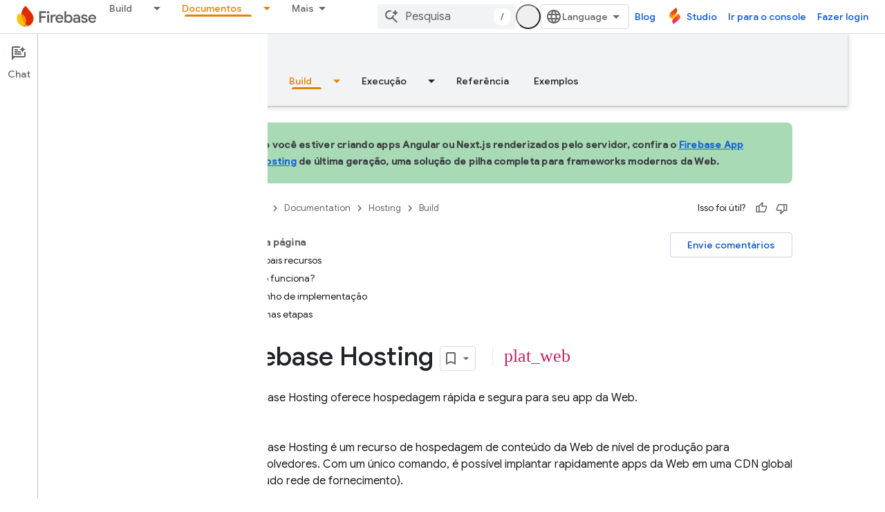

--- FILE ---
content_type: text/html; charset=UTF-8
request_url: https://feedback-pa.clients6.google.com/static/proxy.html?usegapi=1&jsh=m%3B%2F_%2Fscs%2Fabc-static%2F_%2Fjs%2Fk%3Dgapi.lb.en.OE6tiwO4KJo.O%2Fd%3D1%2Frs%3DAHpOoo_Itz6IAL6GO-n8kgAepm47TBsg1Q%2Fm%3D__features__
body_size: 78
content:
<!DOCTYPE html>
<html>
<head>
<title></title>
<meta http-equiv="X-UA-Compatible" content="IE=edge" />
<script type="text/javascript" nonce="2Hi21zgSQh8RFiNjpXx07g">
  window['startup'] = function() {
    googleapis.server.init();
  };
</script>
<script type="text/javascript"
  src="https://apis.google.com/js/googleapis.proxy.js?onload=startup" async
  defer nonce="2Hi21zgSQh8RFiNjpXx07g"></script>
</head>
<body>
</body>
</html>


--- FILE ---
content_type: text/javascript
request_url: https://www.gstatic.com/devrel-devsite/prod/v3df8aae39978de8281d519c083a1ff09816fe422ab8f1bf9f8e360a62fb9949d/firebase/js/devsite_devsite_toc_module__pt_br.js
body_size: -867
content:
(function(_ds){var window=this;var oBa=function(a){const b=a.kD,c=a.Ad,d=a.sz;a=a.lB;let e;e='<ul class="devsite-nav-list"><li class="devsite-nav-item devsite-nav-heading devsite-toc-toggle"><span class="devsite-nav-title" role="heading" aria-level="2"><span class="devsite-nav-text">Nesta p\u00e1gina</span></span>';c&&(e=e+'<button type="button" title="'+_ds.HC("Expandir/recolher conte\u00fado"),e+='" class="devsite-nav-show-all button-transparent material-icons"></button>');e+="</li>";const f=b.length;for(let h=0;h<f;h++){var g=
b[h];e+='<li class="devsite-nav-item"'+(c&&g.index<a?" visible":"")+'><a href="#'+_ds.S(g.id)+'" class="devsite-nav-title gc-analytics-event" data-category="Site-Wide Custom Events" data-action="click" data-label="'+(c?"Embedded nav":"Right nav")+'" data-value="'+_ds.S(h)+'" track-type="navigation" track-name="'+(c?"embeddedNav":"rightNav")+'" track-metadata-position="'+_ds.S(h)+'" track-metadata-link-destination="#'+_ds.S(g.id)+'"><span class="devsite-nav-text" tooltip>'+_ds.Q(g.text)+"</span></a>";
if(g.children.length){e+='<ul class="devsite-nav-list">';g=g.children;const k=g.length;for(let l=0;l<k;l++){const m=g[l];e+='<li class="devsite-nav-item"'+(c&&m.index<a?" visible":"")+'><a href="#'+_ds.S(m.id)+'" class="devsite-nav-title gc-analytics-event" data-category="Site-Wide Custom Events" data-action="click" data-label="'+(c?"Embedded nav":"Right nav")+'" data-value="'+_ds.S(h)+"."+_ds.S(l)+'" track-type="navigation" track-name="'+(c?"embeddedNav":"rightNav")+'" track-metadata-position="'+
_ds.S(h)+"."+_ds.S(l)+'" track-metadata-link-destination="#'+_ds.S(m.id)+'"><span class="devsite-nav-text" tooltip>'+_ds.Q(m.text)+"</span></a></li>"}e+="</ul>"}e+="</li>"}d&&(e=c?e+'<li class="devsite-nav-item devsite-apix-link"><a href="#try-it" class="devsite-nav-title"><span class="devsite-nav-text" tooltip>Testar</span></a></li>':e+'<button type="button" class="devsite-show-apix button-primary">Testar</button>');c&&(e=e+'<li class="devsite-toc-toggle"><button type="button" class="button-flat devsite-nav-more-items material-icons" track-type="navigation" track-name="embeddedNavExpand" title="'+
_ds.HC("Expandir/recolher conte\u00fado"),e+='"></button></li>');return(0,_ds.O)(e+"</ul>")};var J8=function(a){if(!a.hasAttribute("disabled")){var b=document.querySelector("devsite-content .devsite-article-body");b?(a.Ad?a.classList.add("devsite-toc-embedded"):a.classList.add("devsite-toc"),pBa(a,b),a.ua=!0):a.hide()}},rBa=async function(a){await qBa(a);if(a.j){var b=`#${a.j.id}`,c=encodeURI(b);b=a.oa.get(b)||a.oa.get(c);a.o!==b&&(a.o&&a.o.classList.remove("devsite-nav-active"),b&&(b.classList.add("devsite-nav-active"),a.qa&&("scrollIntoViewIfNeeded"in b?b.scrollIntoViewIfNeeded():b.scrollIntoView()),
a.o=b))}},sBa=function(a){a.Ad||a.eventHandler.listen(document.body,"devsite-content-updated devsite-element-hidden devsite-element-visible devsite-page-loaded devsite-sticky-resize devsite-sticky-scroll".split(" "),()=>{a.ya.Ta()});a.eventHandler.listen(document.body,"devsite-content-updated",()=>{J8(a)})},tBa=async function(a){if("IntersectionObserver"in _ds.xg()){a.Vb&&a.Vb.disconnect();var b=document.querySelector("devsite-header");let c=152;b&&(await customElements.whenDefined("devsite-header"),
(b=b.xa())&&(c=b));a.Vb=new IntersectionObserver(d=>{for(const e of d)e.isIntersecting?a.ea.add(e.target):a.ea.delete(e.target);a.ya.Ta()},{rootMargin:`${c}px 0px 0px 0px`,threshold:[0,1]})}a.va.resolve()},qBa=async function(a){let b=0;var c=document.querySelector("devsite-header");c&&(await customElements.whenDefined("devsite-header"),b=c.oa());c=a.m.findIndex(e=>a.ea.has(e)&&e.getBoundingClientRect().top>=b);const d=a.m[c];if(d){const e=await uBa();d.getBoundingClientRect().top-b>e&&c>0?a.j=a.m[c-
1]:a.j=d}else a.j&&a.j.getBoundingClientRect().top>window.innerHeight&&(c=a.m.indexOf(a.j),c>0&&(a.j=a.m[c-1]))},pBa=function(a,b){const c=[];let d=!1,e="";switch(a.getAttribute("depth")){case "1":e="h2:not(.hide-from-toc):not(#contents):not(#table-of-contents)";break;default:e="h2:not(.hide-from-toc):not(#contents):not(#table-of-contents), h3:not(.hide-from-toc):not(#contents):not(#table-of-contents)"}a.m=[...b.querySelectorAll(e)].filter(f=>f.id&&f.dataset.text).filter(f=>{const g=[document.body.hasAttribute("free-trial")?
".ineligible":".eligible",".ds-selector-tabs,.kd-tabbed-horz,devsite-selector,.devsite-dialog"].join();return f.closest(g)?!1:!0});for(const [f,g]of a.m.entries())b=g,b={id:b.id,level:b.tagName.toLowerCase(),text:b.dataset.text,children:[],index:f},b.level==="h2"?(c.push(b),d=!0):d?c[c.length-1].children.push(b):c.push(b);_ds.xb(a.ra,c,a.xa.bind(a))&&a.ua||(c.length?(vBa(a,c),a.show(),a.Ad||wBa(a)):a.hide(),a.ra=c)},vBa=function(a,b){const c=_ds.tt(oBa,{kD:b,Ad:a.Ad,sz:!!document.body.querySelector("devsite-apix, .devsite-apix"),
lB:b.length<8?8:5});if(a.qa)(b=c.querySelector("button.devsite-show-apix"))&&a.eventHandler.listen(b,"click",()=>{a.dispatchEvent(new CustomEvent("devsite-concierge-open-panel",{bubbles:!0,composed:!0,detail:{fv:"devsite-concierge-api-explorer-panel"}}))});else{b=document.querySelector("button.devsite-show-apix");const e=document.querySelector("devsite-apix");var d=!(e==null?0:e.querySelector("div.devsite-apix"));b&&e&&d&&a.eventHandler.listen(b,"click",()=>{e.scrollIntoView()})}b=c.querySelectorAll("a.devsite-nav-title");
for(const e of b){b=e;d=b.hash;const f=encodeURI(b.hash);a.oa.set(d,b);a.oa.set(f,b)}_ds.un(a);a.Ad&&_ds.Im(a,"hidden","",c);a.appendChild(c);if(a.Ad){if(a.getElementsByClassName("devsite-nav-item").length>8){for(const e of a.querySelectorAll(".devsite-nav-show-all, .devsite-nav-more-items"))a.eventHandler.listen(e,"click",()=>{a.hasAttribute("expanded")?a.removeAttribute("expanded"):_ds.Im(a,"expanded","")});_ds.Im(a,"expandable","")}else a.removeAttribute("expandable");setTimeout(()=>{c.removeAttribute("hidden")},
0)}},wBa=async function(a){await a.va.promise;if(a.Vb){a.Vb.disconnect();a.ea.clear();a.o&&a.o.classList.remove("devsite-nav-active");a.o=null;for(const b of a.m)a.Vb.observe(b)}},uBa=async function(){let a=0,b=0;const c=document.querySelector("devsite-header");c&&(await customElements.whenDefined("devsite-header"),a=c.oa(),b=c.xa());return Math.max(b-a,Math.floor((window.innerHeight-a)/5))},K8=class extends _ds.Lm{static get observedAttributes(){return["max-height","offset"]}constructor(){super();
this.eventHandler=new _ds.u;this.va=new _ds.Ah;this.ea=new Set;this.oa=new Map;this.Ca=new _ds.Nh(()=>void J8(this),16);this.ya=new _ds.Nh(()=>void rBa(this),33);this.j=this.o=null;this.m=[];this.ua=!1;this.Vb=null;this.qa=this.Ad=!1;this.ra=[];_ds.Hm(this,(0,_ds.Ag)`disabled`,(0,_ds.Ag)`has-sidebar`,(0,_ds.Ag)`hidden`,(0,_ds.Ag)`expandable`,(0,_ds.Ag)`expanded`,(0,_ds.Ag)`visible`)}connectedCallback(){this.Ad=this.hasAttribute("devsite-toc-embedded");this.qa=document.body.hasAttribute("concierge");
J8(this);sBa(this)}disconnectedCallback(){this.hide();this.ua=!1;_ds.D(this.eventHandler)}Em(a){a=a&&a.toLowerCase()==="false";this.ra=[];_ds.un(this);a?(_ds.Im(this,"disabled",""),this.hide()):(this.removeAttribute("disabled"),this.Ca.Ta())}hide(){_ds.un(this);this.dispatchEvent(new CustomEvent("devsite-element-hidden",{bubbles:!0}));this.removeAttribute("visible");_ds.Im(this,"hidden","");if(!this.Ad){const a=document.querySelector(".devsite-sidebar"),b=document.querySelector(".devsite-main-content");
(a==null?0:a.contains(this))&&b&&b.removeAttribute("has-sidebar")}}show(){this.dispatchEvent(new CustomEvent("devsite-element-visible",{bubbles:!0}));this.removeAttribute("hidden");_ds.Im(this,"visible","");if(!this.Ad){const a=document.querySelector(".devsite-sidebar"),b=document.querySelector(".devsite-main-content");(a==null?0:a.contains(this))&&b&&_ds.Im(this,"has-sidebar","",b);tBa(this)}}xa(a,b){let c=!0;if(a.children.length||b.children.length)c=_ds.xb(a.children,b.children,this.xa.bind(this));
return c&&a.id===b.id&&a.text===b.text}};K8.prototype.renderUpdatedContent=K8.prototype.Em;K8.prototype.disconnectedCallback=K8.prototype.disconnectedCallback;K8.prototype.connectedCallback=K8.prototype.connectedCallback;try{customElements.define("devsite-toc",K8)}catch(a){console.warn("Unrecognized DevSite custom element - DevsiteToc",a)};})(_ds_www);
